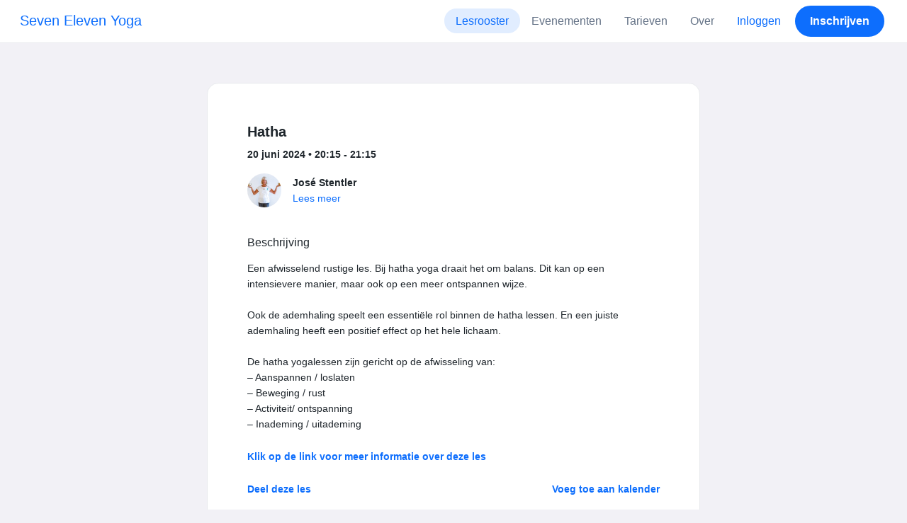

--- FILE ---
content_type: text/html; charset=UTF-8
request_url: https://www.momoyoga.com/711yoga/lesson/14059153/hatha
body_size: 6176
content:

<!doctype html>
<html lang="nl">
<head>
    <meta charset="utf-8">
    <meta name="viewport" content="width=device-width, initial-scale=1, shrink-to-fit=no">

            <meta name="title" content="Seven Eleven Yoga  - Hatha op donderdag, 20 juni - Momoyoga" />
        <meta name="description" content="Yoga administratie software voor zelfstandige yogadocenten en yogastudio&#039;s. Eenvoudige installatie. Helpdesk-ondersteuning." />
        <meta name="author" content="Momo Studio B.V.">
        <meta name="robots" content="index, follow" />
        <meta name="language" content="nl" />
    
            <meta property="og:site_name" content="Momoyoga" />
        <meta property="og:type" content="website" />
        <meta property="og:title" content="Seven Eleven Yoga  - Hatha op donderdag, 20 juni" />
        <meta property="og:url" content="https://www.momoyoga.com/711yoga/lesson/14059153/Hatha" />
        <meta property="og:image" content="https://www.momoyoga.com/bootstrap3/images/facebook-image.png" />
        <meta property="og:description" content="Een afwisselend rustige les. Bij hatha yoga draait het om balans. Dit kan op een intensievere manier, maar ook op een meer ontspannen wijze.

Ook de ademhaling speelt een essentiële rol binnen de hatha lessen. En een juiste ademhaling heeft een posit..." />
        <meta property="og:locale" content="nl" />
    
    <link rel="shortcut icon" href="/bootstrap3/images/favicon.9227498e.ico" />

        <!-- Google Tag Manager -->
    <script>(function(w,d,s,l,i){w[l]=w[l]||[];w[l].push({'gtm.start':
                new Date().getTime(),event:'gtm.js'});var f=d.getElementsByTagName(s)[0],
            j=d.createElement(s),dl=l!='dataLayer'?'&l='+l:'';j.async=true;j.src=
            'https://www.googletagmanager.com/gtm.js?id='+i+dl;f.parentNode.insertBefore(j,f);
        })(window,document,'script','dataLayer','GTM-55SCQMW');</script>
    <!-- End Google Tag Manager -->

        <link rel="stylesheet" href="/build/design-system-yogi.d01843cd.css">

    

    <title>Seven Eleven Yoga  - Hatha op donderdag, 20 juni - Momoyoga</title>
</head>
<body class=" ">
    <!-- Google Tag Manager (noscript) -->
    <noscript><iframe src="https://www.googletagmanager.com/ns.html?id=GTM-55SCQMW"
                      height="0" width="0" style="display:none;visibility:hidden"></iframe></noscript>
    <!-- End Google Tag Manager (noscript) -->

<div class="body-wrapper">
        <nav class="navbar navbar-expand-md sticky-top flex-column navbar-light bg-white">
        <div class="container-fluid">
                        <a class="navbar-brand" href="/711yoga/">
            Seven Eleven Yoga 
        </a>
    

                            <button class="navbar-toggler border-0" type="button" data-bs-toggle="collapse" data-bs-target="#navbarSupportedContent" aria-controls="navbarSupportedContent" aria-expanded="false" aria-label="Toggle navigation">
                    <span class="navbar-toggler-icon"></span>
                </button>
            
            <div class="collapse navbar-collapse" id="navbarSupportedContent">
                <ul class="navbar-nav nav-pills ms-auto">
                                            <li class="nav-item">
                            <a class="nav-link px-lg-3 active" href="/711yoga/">
                                Lesrooster
                            </a>
                        </li>

                                                    <li class="nav-item">
                                <a class="nav-link px-lg-3 " href="/711yoga/events">
                                    Evenementen
                                </a>
                            </li>
                        

                        
                                                    <li class="nav-item">
                                <a class="nav-link px-lg-3 " href="/711yoga/member/order/create/choose-product">
                                    Tarieven
                                </a>
                            </li>
                        
                                                    <li class="nav-item">
                                <a class="nav-link px-lg-3 " href="/711yoga/about">
                                    Over
                                </a>
                            </li>
                        
                        
                                                    <li class="nav-item">
                                <a class="nav-link px-lg-3 text-primary" href="/711yoga/login">Inloggen</a>
                            </li>
                        
                                                                                    <li class="nav-item">
                                    <a class="d-none d-md-block btn btn-primary" href="/711yoga/register/">Inschrijven</a>
                                    <a class="d-block d-md-none nav-link text-primary" href="/711yoga/register/">Inschrijven</a>
                                </li>
                                                                        
                                    </ul>
            </div>
        </div>
    </nav>

            <div class="banners">
                        
                                </div>
    
    <main role="main">
                    <div class="    container-fluid-md-max
">
                <div class="row" id="breadcrumbs">
                    <div class="col">
                        <nav aria-label="breadcrumb">
                                                    </nav>
                    </div>
                </div>

                <div class="row" id="flash-messages">
                    <div class="col">
                        





                    </div>
                </div>


                <div class="row" id="content">
                    <div class="col">
                            <div id="app"></div>
    <div id="schedule">
        <div class="card my-2 overflow-hidden">
            
            <div class="card-body">
                
<div class="lesson-details">
                
    <div class="lesson-title mb-2">
        <h3>
            Hatha
            
        </h3>
    </div>

    <div class="lesson-datetime fw-bold">
        20 juni 2024 •
        20:15 - 21:15
    </div>

    
    <div class="row gx-2 gx-md-0 mt-2 pt-2 pb-3 align-items-center flex-nowrap">
        <div class="col-auto">
            <img src="https://cdn.momo.yoga/upload/teacherAvatar/537395_1643819014.jpeg" alt="" class="avatar rounded-circle me-3">
        </div>
        <div class="col overflow-hidden">
            <span class="fw-bold">José Stentler</span>

                            <div class="text-truncate"></div>
            
                            <div><a href="/711yoga/teacher/537395">Lees meer</a></div>
                    </div>
    </div>

    <div class="lesson-action mt-3">
                    
<div
    class="vue-component"
    data-component="LessonActionButton"
    data-options="{&quot;lesson&quot;:{&quot;id&quot;:14059153,&quot;location&quot;:null,&quot;room&quot;:null,&quot;showSpotsOpen&quot;:false,&quot;spotsTotal&quot;:14,&quot;spotsFilled&quot;:11,&quot;spotsOpen&quot;:3,&quot;detailUrl&quot;:&quot;https:\/\/www.momoyoga.com\/711yoga\/lesson\/14059153\/Hatha&quot;,&quot;title&quot;:&quot;Hatha&quot;,&quot;description&quot;:&quot;Een afwisselend rustige les. Bij hatha yoga draait het om balans. Dit kan op een intensievere manier, maar ook op een meer ontspannen wijze.\n\nOok de ademhaling speelt een essenti\u00eble rol binnen de hatha lessen. En een juiste ademhaling heeft een positief effect op het hele lichaam.\n\nDe hatha yogalessen zijn gericht op de afwisseling van:\n\u2013 Aanspannen \/ loslaten\n\u2013 Beweging \/ rust\n\u2013 Activiteit\/ ontspanning\n\u2013 Inademing \/ uitademing&quot;,&quot;bookableAt&quot;:&quot;2026-01-21T05:27:17+01:00&quot;,&quot;isBeforeBookingOpens&quot;:false,&quot;isAfterBookingCloses&quot;:true,&quot;timeFrom&quot;:&quot;2024-06-20T20:15:00+02:00&quot;,&quot;timeTo&quot;:&quot;2024-06-20T21:15:00+02:00&quot;,&quot;teacher&quot;:{&quot;teacherImageUrl&quot;:&quot;https:\/\/cdn.momo.yoga\/upload\/teacherAvatar\/537395_1643819014.jpeg&quot;,&quot;image&quot;:null,&quot;id&quot;:537395,&quot;firstName&quot;:&quot;Jos\u00e9&quot;,&quot;lastName&quot;:&quot;Stentler&quot;,&quot;description&quot;:&quot;&quot;},&quot;states&quot;:[],&quot;hasPassed&quot;:true,&quot;hasStarted&quot;:true,&quot;isBookable&quot;:false,&quot;isCancellable&quot;:false,&quot;isCancelled&quot;:false,&quot;isFree&quot;:false,&quot;linkUrl&quot;:&quot;https:\/\/711yoga.nl\/lessen\/hatha-yoga&quot;,&quot;linkTitle&quot;:&quot;Klik op de link voor meer informatie over deze les&quot;,&quot;visit&quot;:null,&quot;online&quot;:{&quot;enabled&quot;:false,&quot;available&quot;:true,&quot;link&quot;:&quot;&quot;,&quot;additionalInfo&quot;:&quot;&quot;},&quot;memberLiabilityWaiver&quot;:{&quot;requiresAgreement&quot;:false},&quot;requiresOrderToBook&quot;:true,&quot;memberNeedsNewProductToBook&quot;:false,&quot;isVisitAllowed&quot;:true,&quot;image&quot;:null,&quot;created&quot;:&quot;2022-06-20T10:02:18+02:00&quot;,&quot;updated&quot;:&quot;2023-12-28T15:19:12+01:00&quot;,&quot;slug&quot;:&quot;Hatha&quot;,&quot;guestVisitsEnabled&quot;:false,&quot;numberOfGuestVisitsAllowed&quot;:null,&quot;canCancelForFree&quot;:false,&quot;freeCancellationClosesAt&quot;:&quot;2024-06-20T15:15:00+02:00&quot;,&quot;bookSeriesEnabled&quot;:false,&quot;heldAt&quot;:null,&quot;type&quot;:&quot;lesson&quot;,&quot;fromTime&quot;:&quot;2024-06-20T20:15:00+02:00&quot;},&quot;profileName&quot;:&quot;711yoga&quot;,&quot;requiredToFinishSetup&quot;:false}"
></div>
                    </div>

    <div class="mb-4">
            </div>

    
            <h4 class="mb-3 fw-normal">Beschrijving</h4>
        <div class="lesson-description mb-4">
            Een afwisselend rustige les. Bij hatha yoga draait het om balans. Dit kan op een intensievere manier, maar ook op een meer ontspannen wijze.<br />
<br />
Ook de ademhaling speelt een essentiële rol binnen de hatha lessen. En een juiste ademhaling heeft een positief effect op het hele lichaam.<br />
<br />
De hatha yogalessen zijn gericht op de afwisseling van:<br />
– Aanspannen / loslaten<br />
– Beweging / rust<br />
– Activiteit/ ontspanning<br />
– Inademing / uitademing
        </div>
    
            <div class="mb-4">
            <a href="https://711yoga.nl/lessen/hatha-yoga" class="text-decoration-none fw-bold" target="_blank">
                                    Klik op de link voor meer informatie over deze les
                            </a>
        </div>
    
    <div class="mb-2 d-flex justify-content-between">
        <a class="text-decoration-none fw-bold text-primary"
           data-bs-toggle="modal"
           data-bs-target="#social-share-14059153"
           href=""
        >Deel deze les</a>

        <a class="text-decoration-none fw-bold text-primary"
           data-bs-toggle="modal"
           data-bs-target="#lesson-calendar-14059153"
           href=""
        >Voeg toe aan kalender</a>
    </div>
</div>


                
<div class="modal fade" id="social-share-14059153" tabindex="-1">
    <div class="modal-dialog modal-dialog-centered d-flex justify-content-center">
        <div class="modal-content">
            <div class="modal-header">
                <div class="modal-title">Deel deze les</div>
                <button type="button" class="btn-close" data-bs-dismiss="modal" aria-label="Close"></button>
            </div>

            <div class="modal-body">
                <div class="container gx-0">
                    <div class="row text-center gx-3 my-3">
                        <div class="col-4 col-sm-3 my-3">
                            <a target="_blank"  href="mailto:?
                               &SUBJECT=Hatha op 20 juni om 20:15
                               &BODY=https://www.momoyoga.com/711yoga/lesson/14059153/Hatha"
                            >
                                <div class="social-icon-100 social-icon-email"></div>
                            </a>
                            <span class="text-caption-medium mt-2">E-mail</span>
                        </div>
                        <div class="col-4 col-sm-3 my-3">
                            <a href="https://www.facebook.com/sharer/sharer.php?u=https://www.momoyoga.com/711yoga/lesson/14059153/Hatha" target="_blank">
                                <div class="social-icon-100 social-icon-facebook"></div>
                            </a>
                            <span class="text-caption-medium mt-2">Facebook</span>
                        </div>
                        <div class="col-4 col-sm-3 my-3">
                            <a href="https://twitter.com/intent/tweet?url=https://www.momoyoga.com/711yoga/lesson/14059153/Hatha" target="_blank">
                                <div class="social-icon-100 social-icon-twitter"></div>
                            </a>
                            <span class="text-caption-medium mt-2">Twitter</span>
                        </div>
                        <div class="col-4 col-sm-3 my-3">
                            <a href="https://www.linkedin.com/sharing/share-offsite/?url=https://www.momoyoga.com/711yoga/lesson/14059153/Hatha" target="_blank">
                                <div class="social-icon-100 social-icon-linkedin"></div>
                            </a>
                            <span class="text-caption-medium mt-2">Linkedin</span>
                        </div>
                        <div class="col-4 col-sm-3 my-3">
                            <a href="https://api.whatsapp.com/send?text=https://www.momoyoga.com/711yoga/lesson/14059153/Hatha" target="_blank">
                                <div class="social-icon-100 social-icon-whatsapp"></div>
                            </a>
                            <span class="text-caption-medium mt-2 text-nowrap">Whatsapp</span>
                        </div>
                    </div>

                    <div class="row">
                        <div class="col mb-3">
                            <div class="text-body-regular">Deel link</div>
                            <div class="input-group my-2">
                                <input type="text" class="form-control text-muted bg-white" name="copy-text-lesson-14059153" value="https://www.momoyoga.com/711yoga/lesson/14059153/Hatha" disabled/>
                            </div>
                            <a class="btn btn-primary fw-bold copy-link-href"
                               data-copy-success-text="Gekopieerd naar klembord"
                               data-copy-failure-text="Link kopiëren mislukt"
                               href="https://www.momoyoga.com/711yoga/lesson/14059153/Hatha"
                            >Kopiëren</a>
                        </div>
                    </div>
                </div>
            </div>
        </div>
    </div>
</div>
                
<div class="modal fade calendar-integration-modal" id="lesson-calendar-14059153" tabindex="-1" aria-labelledby="flashModal" aria-hidden="true">
    <div class="modal-dialog modal-dialog-centered d-flex justify-content-center">
        <div class="modal-content">
            <div class="modal-header">
                <div class="modal-title">Voeg toe aan kalender</div>
                <button type="button" class="btn-close" data-bs-dismiss="modal" aria-label="Close"></button>
            </div>
            <div class="modal-body">
                <div class="container-fluid email-actions">
                    <div class="row my-3">
                        <a class="btn btn-outline-primary btn-google-start w-100"
                           href="https://calendar.google.com/calendar/r/eventedit?text=Hatha&amp;details=Een%20afwisselend%20rustige%20les.%20Bij%20hatha%20yoga%20draait%20het%20om%20balans.%20Dit%20kan%20op%20een%20intensievere%20manier%2C%20maar%20ook%20op%20een%20meer%20ontspannen%20wijze.%0A%0AOok%20de%20ademhaling%20speelt%20een%20essenti%C3%ABle%20rol%20binnen%20de%20hatha%20lessen.%20En%20een%20juiste%20ademhaling%20heeft%20een%20positief%20effect%20op%20het%20hele%20lichaam.%0A%0ADe%20hatha%20yogalessen%20zijn%20gericht%20op%20de%20afwisseling%20van%3A%0A%E2%80%93%20Aanspannen%20%2F%20loslaten%0A%E2%80%93%20Beweging%20%2F%20rust%0A%E2%80%93%20Activiteit%2F%20ontspanning%0A%E2%80%93%20Inademing%20%2F%20uitademing&amp;dates=20240620T201500%2F20240620T211500&amp;ctz=Europe%2FAmsterdam"
                           target="_blank"
                        >Google</a>
                    </div>
                    <div class="row mb-3">
                        <a class="btn btn-outline-primary btn-outlook-start w-100"
                           href="https://outlook.office.com/calendar/0/deeplink/compose?path=/calendar/action/compose&subject=Hatha&amp;body=Een%20afwisselend%20rustige%20les.%20Bij%20hatha%20yoga%20draait%20het%20om%20balans.%20Dit%20kan%20op%20een%20intensievere%20manier%2C%20maar%20ook%20op%20een%20meer%20ontspannen%20wijze.%0A%0AOok%20de%20ademhaling%20speelt%20een%20essenti%C3%ABle%20rol%20binnen%20de%20hatha%20lessen.%20En%20een%20juiste%20ademhaling%20heeft%20een%20positief%20effect%20op%20het%20hele%20lichaam.%0A%0ADe%20hatha%20yogalessen%20zijn%20gericht%20op%20de%20afwisseling%20van%3A%0A%E2%80%93%20Aanspannen%20%2F%20loslaten%0A%E2%80%93%20Beweging%20%2F%20rust%0A%E2%80%93%20Activiteit%2F%20ontspanning%0A%E2%80%93%20Inademing%20%2F%20uitademing&amp;startdt=2024-06-20T20%3A15%3A00&amp;enddt=2024-06-20T21%3A15%3A00"
                           target="_blank"
                        >Outlook</a>
                    </div>
                    <div class="row mb-3">
                        <a class="btn btn-outline-primary btn-yahoo-start w-100"
                           href="https://calendar.yahoo.com/?v=60&view=d&type=20&title=Hatha&amp;desc=Een%20afwisselend%20rustige%20les.%20Bij%20hatha%20yoga%20draait%20het%20om%20balans.%20Dit%20kan%20op%20een%20intensievere%20manier%2C%20maar%20ook%20op%20een%20meer%20ontspannen%20wijze.%0A%0AOok%20de%20ademhaling%20speelt%20een%20essenti%C3%ABle%20rol%20binnen%20de%20hatha%20lessen.%20En%20een%20juiste%20ademhaling%20heeft%20een%20positief%20effect%20op%20het%20hele%20lichaam.%0A%0ADe%20hatha%20yogalessen%20zijn%20gericht%20op%20de%20afwisseling%20van%3A%0A%E2%80%93%20Aanspannen%20%2F%20loslaten%0A%E2%80%93%20Beweging%20%2F%20rust%0A%E2%80%93%20Activiteit%2F%20ontspanning%0A%E2%80%93%20Inademing%20%2F%20uitademing&amp;st=20240620T201500&amp;et=20240620T211500"
                           target="_blank"
                        >Yahoo</a>
                    </div>
                    <div class="row mb-3">
                        <a class="btn btn-outline-primary btn-download-start w-100"
                           href="/711yoga/calendar/export/lesson/14059153"
                        >iCalendar bestand</a>
                    </div>
                </div>
            </div>
        </div>
    </div>
</div>
            </div>
        </div>
    </div>
                    </div>
                </div>
            </div>
            </main>

    <footer class="footer">
                    
<div class="powered-by">
    <span>Powered by</span>
    <a href="https://www.momoyoga.com/nl/?utm_medium=poweredby&utm_source=footer" target="_blank">
        <svg width="168" height="35" viewBox="0 0 168 35" fill="none" xmlns="http://www.w3.org/2000/svg">
    <path class="letter" fill-rule="evenodd" clip-rule="evenodd" d="M157.941 22.0195C155.953 22.0195 154.343 20.3813 154.343 18.3586C154.343 16.3384 155.953 14.699 157.941 14.699C159.928 14.699 161.54 16.3384 161.54 18.3586C161.54 20.3813 159.928 22.0195 157.941 22.0195ZM162.206 10.2016L161.54 10.7019C160.448 10.1703 159.23 9.86292 157.941 9.86292C153.327 9.86292 149.589 13.6672 149.589 18.3586C149.589 23.0501 153.327 26.8568 157.941 26.8568C159.23 26.8568 160.448 26.5494 161.54 26.0178L162.206 26.518H166.292V18.3586V10.2016H162.206Z" fill="#23282C"/>
    <path class="letter" fill-rule="evenodd" clip-rule="evenodd" d="M119.748 22.0195C117.76 22.0195 116.149 20.3813 116.149 18.3586C116.149 16.3384 117.76 14.699 119.748 14.699C121.735 14.699 123.345 16.3384 123.345 18.3586C123.345 20.3813 121.735 22.0195 119.748 22.0195ZM119.748 9.86292C115.135 9.86292 111.395 13.6672 111.395 18.3586C111.395 23.0501 115.135 26.8568 119.748 26.8568C124.36 26.8568 128.099 23.0501 128.099 18.3586C128.099 13.6672 124.36 9.86292 119.748 9.86292Z" fill="#23282C"/>
    <path class="letter" fill-rule="evenodd" clip-rule="evenodd" d="M138.844 22.0195C136.857 22.0195 135.247 20.3813 135.247 18.3586C135.247 16.3384 136.857 14.699 138.844 14.699C140.832 14.699 142.443 16.3384 142.443 18.3586C142.443 20.3813 140.832 22.0195 138.844 22.0195ZM142.443 10.7019C141.351 10.1703 140.134 9.86292 138.844 9.86292C134.231 9.86292 130.494 13.6672 130.494 18.3586C130.494 19.6352 130.777 20.8406 131.273 21.9254C132.6 24.8341 135.486 26.8568 138.844 26.8568C140.134 26.8568 141.35 26.5494 142.443 26.0178C142.434 28.0332 140.826 29.6641 138.844 29.6641C137.606 29.6641 136.513 29.0277 135.865 28.0597H130.75C131.654 31.7555 134.929 34.5002 138.844 34.5002C143.456 34.5002 147.195 30.6936 147.195 26.0021V10.2016H143.11L142.443 10.7019Z" fill="#23282C"/>
    <path class="letter" fill-rule="evenodd" clip-rule="evenodd" d="M106.298 9.8634L102.187 18.7786L98.1178 9.8634H92.8889L99.5444 24.5115L95.9637 32.2804H101.199L111.536 9.8634H106.298Z" fill="#23282C"/>
    <path class="letter" fill-rule="evenodd" clip-rule="evenodd" d="M84.2537 22.0195C82.2654 22.0195 80.6551 20.3813 80.6551 18.3586C80.6551 16.3384 82.2654 14.699 84.2537 14.699C86.2407 14.699 87.851 16.3384 87.851 18.3586C87.851 20.3813 86.2407 22.0195 84.2537 22.0195ZM84.2537 9.86292C79.6385 9.86292 75.9014 13.6672 75.9014 18.3586C75.9014 23.0501 79.6385 26.8568 84.2537 26.8568C88.8653 26.8568 92.6036 23.0501 92.6036 18.3586C92.6036 13.6672 88.8653 9.86292 84.2537 9.86292Z" fill="#23282C"/>
    <path class="letter" fill-rule="evenodd" clip-rule="evenodd" d="M36.7747 22.0195C34.7888 22.0195 33.1762 20.3813 33.1762 18.3586C33.1762 16.3384 34.7888 14.699 36.7747 14.699C38.7642 14.699 40.3732 16.3384 40.3732 18.3586C40.3732 20.3813 38.7642 22.0195 36.7747 22.0195ZM36.7747 9.86292C32.1631 9.86292 28.4248 13.6672 28.4248 18.3586C28.4248 23.0501 32.1631 26.8568 36.7747 26.8568C41.3887 26.8568 45.127 23.0501 45.127 18.3586C45.127 13.6672 41.3887 9.86292 36.7747 9.86292Z" fill="#23282C"/>
    <path class="letter" fill-rule="evenodd" clip-rule="evenodd" d="M66.8226 9.86292C64.4777 9.86292 62.6969 10.8465 61.1802 12.4292C59.6624 10.8465 58.2156 9.86292 55.8719 9.86292C54.5815 9.86292 53.3658 10.509 52.2734 11.0406L51.6063 10.2016H47.522V18.3586V26.8568H52.2734V26.0178V18.3586C52.2734 16.3384 53.2189 14.699 55.2048 14.699C57.193 14.699 58.1374 16.3384 58.1374 18.3586H58.1386V18.3731V26.0178V26.8568H62.8912V26.0178V18.3743V18.3586C62.8912 16.3384 63.8355 14.699 65.8226 14.699C67.8097 14.699 68.7552 16.3384 68.7552 18.3586V26.0178V26.8568H73.5066V18.3586C73.5066 13.6684 71.4354 9.86292 66.8226 9.86292Z" fill="#23282C"/>
    <path class="letter" fill-rule="evenodd" clip-rule="evenodd" d="M19.3449 9.86292C17.0024 9.86292 15.2215 10.8465 13.7036 12.4292C12.187 10.8465 10.7379 9.86292 8.39533 9.86292C7.10617 9.86292 5.8881 10.509 4.79682 11.0406L4.13091 10.2016H0.0454102V18.3586V26.8568H4.79682V26.0178V18.3586C4.79682 16.3384 5.73999 14.699 7.72705 14.699C9.71412 14.699 10.6608 16.3384 10.6608 18.3586V18.3731V26.0178V26.8568H15.417V26.0178V18.3743C15.417 18.3671 15.4146 18.3635 15.4146 18.3586C15.4146 16.3384 16.359 14.699 18.346 14.699C20.3343 14.699 21.2786 16.3384 21.2786 18.3586V26.0178V26.8568H26.0312V18.3586H26.0301C26.0301 13.6684 23.9577 9.86292 19.3449 9.86292Z" fill="#23282C"/>
</svg>

    </a>
</div>

<div class="locale-selection dropdown-center dropup">
    <a href="#" class="dropdown-toggle" data-bs-toggle="dropdown" aria-expanded="false">
        Nederlands
        <span class="material-symbols-rounded material-icons-round">language</span>
    </a>
    <ul class="dropdown-menu shadow mb-2">
                    <li>
                <a class="dropdown-item" href="?_locale_forcing=da"
                >
                    <span>Dansk</span>
                                    </a>
            </li>
                    <li>
                <a class="dropdown-item" href="?_locale_forcing=de"
                >
                    <span>Deutsch</span>
                                    </a>
            </li>
                    <li>
                <a class="dropdown-item" href="?_locale_forcing=en"
                >
                    <span>English</span>
                                    </a>
            </li>
                    <li>
                <a class="dropdown-item" href="?_locale_forcing=es"
                >
                    <span>Español</span>
                                    </a>
            </li>
                    <li>
                <a class="dropdown-item" href="?_locale_forcing=fr"
                >
                    <span>Français</span>
                                    </a>
            </li>
                    <li>
                <a class="dropdown-item" href="?_locale_forcing=it"
                >
                    <span>Italiano</span>
                                    </a>
            </li>
                    <li>
                <a class="dropdown-item" href="?_locale_forcing=nb"
                >
                    <span>Norwegian bokmål</span>
                                    </a>
            </li>
                    <li>
                <a class="dropdown-item active" href="?_locale_forcing=nl"
                >
                    <span>Nederlands</span>
                                            <span class="material-symbols-rounded">check</span>
                                    </a>
            </li>
                    <li>
                <a class="dropdown-item" href="?_locale_forcing=pt"
                >
                    <span>Português</span>
                                    </a>
            </li>
                    <li>
                <a class="dropdown-item" href="?_locale_forcing=sl"
                >
                    <span>Slovenščina</span>
                                    </a>
            </li>
                    <li>
                <a class="dropdown-item" href="?_locale_forcing=sv"
                >
                    <span>Svenska</span>
                                    </a>
            </li>
            </ul>
</div>

            </footer>
</div>

            <script src="//js.stripe.com/v3/"></script>

            <script type="text/javascript">
    
    
    window.clientConfiguration = {
        reCaptchaSiteKey: "6Lf1R64UAAAAAN7HLgPZH-s5nYZM1o762Ek6QeCt",
        theme: "DESIGN_SYSTEM",

                                timeFormat: "HH:mm",
            dateFormat: "D MMM YYYY",
            longDateFormat: "D MMMM, YYYY",
            flatpickrDateFormat: "j M Y",
            features: {
                BOOKING_WINDOW: true,
                BRAND_SETTINGS: false,
                CANCELLATION_WINDOW: true,
                CAN_ADD_TEACHER: true,
                CUSTOMIZABLE_EMAILS: true,
                EMAIL_SUBSCRIBERS_SYNCHRONIZATION: true,
                FREE_EVENTS: true,
                MEMBER_EXPORT: true,
                PAYMENT_METHOD_BANK_TRANSFER: true,
                PAYMENT_METHOD_CASH: true,
                PAYMENT_METHOD_PAY_PAL: true,
                PROMO_CODES: true,
                RECURRING_MEMBERSHIPS: true,
                SWITCH_PSP_PLAN: true,
                TEACHER_AREA: true,
                TEACHER_EXPORT: true,
                WAITLISTS: true,
                BRAND_SETTINGS_TRIAL: false,
                CUSTOM_RANGE_INSIGHTS: false,
            },
            featureFlags: {
                BRAND_SETTINGS: true,
                CROPPER: false,
                RECURRING_MEMBERSHIP_IMPROVEMENTS: true,
                SEPA_WARNING_EMAIL: false,
                STAFF_ROLES: true,
                URBAN_SPORTS_CLUB: false,
                WEBSITE_INTEGRATION: false,
            },
                        lang: "nl",
            isAllowedToTrial: false
            };
</script>

    

    <script src="/build/runtime.9082697d.js"></script><script src="/build/4631.9400cf9d.js"></script><script src="/build/4230.97d364dd.js"></script><script src="/build/8823.3f0f178d.js"></script><script src="/build/2599.bbbd15d4.js"></script><script src="/build/design-system-yogi.d1116e23.js"></script>
</body>
</html>
